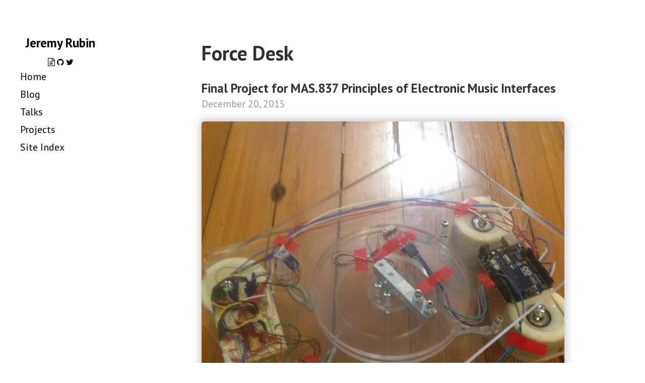

--- FILE ---
content_type: text/html; charset=utf-8
request_url: https://rubin.io/projects/force-desk/
body_size: 1680
content:
<!DOCTYPE html>
<html lang="en-us">
    <head>
  <title> Force Desk &middot; Jeremy Rubin </title>
  <link href="https://gmpg.org/xfn/11" rel="profile">
  <meta http-equiv="X-UA-Compatible" content="IE=edge">
  <meta http-equiv="content-type" content="text/html; charset=utf-8">

  <!-- Enable responsiveness on mobile devices-->
  <meta name="viewport" content="width=device-width, initial-scale=1.0, maximum-scale=1">


  <!-- CSS -->
  <link rel="stylesheet" href="/public/css/poole.css">
  <link rel="stylesheet" href="/public/css/syntax.css">
  <link rel="stylesheet" href="/public/css/hyde.css">
  <link rel="stylesheet" href="/public/font-awesome-4.5.0/css/font-awesome.min.css">
  <link rel="stylesheet" href="https://fonts.googleapis.com/css?family=PT+Sans:400,400italic,700|Abril+Fatface">
  <script src="https://cdn.mathjax.org/mathjax/latest/MathJax.js?config=TeX-AMS-MML_HTMLorMML" type="text/javascript"></script>

  <!-- Icons -->
  <link rel="apple-touch-icon-precomposed" sizes="144x144" href="/public/apple-touch-icon-144-precomposed.png">
                                 <link rel="shortcut icon" href="/public/favicon.ico">

  <!-- RSS -->
  <link rel="alternate" type="application/rss+xml" title="RSS" href="/atom.xml">

  
  <link type="application/atom+xml" rel="alternate" href="http://rubin.io/feed.xml" title="Jeremy Rubin" />


  <!-- GA -->
<script>
    (function(i,s,o,g,r,a,m){i['GoogleAnalyticsObject']=r;i[r]=i[r]||function(){
    (i[r].q=i[r].q||[]).push(arguments)},i[r].l=1*new Date();a=s.createElement(o),
    m=s.getElementsByTagName(o)[0];a.async=1;a.src=g;m.parentNode.insertBefore(a,m)
    })(window,document,'script','//www.google-analytics.com/analytics.js','ga');
    ga('create', 'UA-40376251-1', 'auto');
    ga('send', 'pageview');
</script>

  
  <link rel="me" href="https://twitter.com/JeremyRubin" >
  <meta name="twitter:dnt" content="on">
			   <script>window.twttr = (function(d, s, id) {
  var js, fjs = d.getElementsByTagName(s)[0],
    t = window.twttr || {};
  if (d.getElementById(id)) return t;
  js = d.createElement(s);
  js.id = id;
  js.src = "https://platform.twitter.com/widgets.js";
  fjs.parentNode.insertBefore(js, fjs);

  t._e = [];
  t.ready = function(f) {
    t._e.push(f);
  };

  return t;
}(document, "script", "twitter-wjs"));</script>

</head>

    <body>
        <div class="sidebar">
    <h3 style="text-align: center;"> <a href="/"> Jeremy Rubin </a> </h3>
    <div class="container">
        <div class="sidebar-about">

            <div class="sidebar-about-info"> 
                <a href="/public/pdfs/resume.pdf"><i class="fa fa-file-text-o" title=Resume></i></a>
                <a href=""><i class="fa fa-github" title=Github></i></a>
                <a href="https://twitter.com/JeremyRubin"><i class="fa fa-twitter" title=Twitter></i></a>
            </div>
            <div class="sidebar-about-info hide-large">
                <a class="" href="/">Home</a>
                <a class="" href="/blog/">Blog</a>
                <a class="" href="/talks/">Talks</a> 
                <a class="" href="/projects/">Projects</a>
                <a class="" href="/archive/">Site Index</a>
            </div>
        </div>




        <nav class="sidebar-nav hide-small">
            <a class="sidebar-nav-item" href="/">Home</a>
            <a class="sidebar-nav-item" href="/blog/">Blog</a>
            <a class="sidebar-nav-item" href="/talks/">Talks</a> 
            <a class="sidebar-nav-item" href="/projects/">Projects</a>
            <a class="sidebar-nav-item" href="/archive/">Site Index</a>
        </nav>
    </div>
</div>



        <div class="content container" style="padding-bottom:0;">
            <div class="post">
    <h1 class="post-title">Force Desk</h1>
    <h3>Final Project for MAS.837	Principles of  Electronic Music Interfaces</h3>
    <span class="post-date">December 20, 2015</span>
    <p><img src="/public/img/force-desk.jpg" alt="Force Desk" class="center-image" /></p>

<p>Amid a growing number of thoroughly un-engaging electronic music
performances, this works presents a novel electronic music device, Force Desk,
which is designed to assist musicians who do live performances with laptop
devices. Using the Force Desk is a highly haptic experience. Furthermore,
the haptic response level is easily customized. As such the Force Desk is
potentially suited to the development of a new style of virtuosic laptop based
performances.</p>

<p><a href="/public/pdfs/force-desk.pdf">Read the full report</a></p>

</div>



        </div>
        <div class="content container" style="padding-bottom:0;padding-top:0;bottom:0px;">
            <div class="posts" style="height:14pt;margin-bottom:0;">
                <div class="post">
                    <p style="text-align:center;font-size:12pt;">&copy; 2011-2021 Jeremy Rubin. All rights reserved.</p>
                </div>
            </div>
        </div>
    </body>
</html>


--- FILE ---
content_type: text/css; charset=utf-8
request_url: https://rubin.io/public/css/hyde.css
body_size: 1357
content:
/*
 *  __                  __
 * /\ \                /\ \
 * \ \ \___   __  __   \_\ \     __
 *  \ \  _ `\/\ \/\ \  /'_` \  /'__`\
 *   \ \ \ \ \ \ \_\ \/\ \_\ \/\  __/
 *    \ \_\ \_\/`____ \ \___,_\ \____\
 *     \/_/\/_/`/___/> \/__,_ /\/____/
 *                /\___/
 *                \/__/
 *
 * Designed, built, and released under MIT license by @mdo. Learn more at
 * https://github.com/poole/hyde.
 */


/*
 * Contents
 *
 * Global resets
 * Sidebar
 * Container
 * Reverse layout
 * Themes
 */


/*
 * Global resets
 *
 * Update the foundational and global aspects of the page.
 */

html {
    font-family: "PT Sans", Helvetica, Arial, sans-serif;
}
@media (min-width: 48em) {
    html {
        font-size: 16px;
  }
}
@media (min-width: 58em) {
    html {
        font-size: 20px;
  }
}


/*
 * Sidebar
 *
 * Flexible banner for housing site name, intro, and "footer" content. Starts
 * out above content in mobile and later moves to the side with wider viewports.
 */

.sidebar {
    text-align: center;
    padding: 0.1rem 1rem;
/*    color: rgba(255,255,255,.5);*/
    /*background-color: rgb(153,153,153);/*#202020;*/
}
@media (min-width: 48em) {
    .sidebar {
        padding: 2rem 1rem;

        position: fixed;
        top: 0;
        left: 0;
        bottom: 0;
        width: 12rem;/*18rem*/
        text-align: left;
  }
}

/* Sidebar links */
.sidebar a {
/*    color: #fff;*/
    color: #000000;
}

/* About section */
.sidebar-about h1 {
/*    color: #fff;*/
    margin-top: 0;
    font-family: "Abril Fatface", serif;
    font-size: 3.25rem;
    text-align:center;
}
.sidebar-about img {
    text-align: center;
    margin: auto;
}
.sidebar-about-info {
    text-align: center;
    margin:auto;
    font-size: 16px;
};

a.sidebar-about-info:hover,
a.sidebar-about-info:focus {
    text-decoration: underline;
}
.sidebar-about-info.active {
    font-weight: bold;
}

/* Sidebar nav */
.sidebar-nav {
    margin-bottom: 1rem;
}
.sidebar-nav-item {
    display: block;
    line-height: 1.75;
    text-align: left;
    margin: auto;
}
a.sidebar-nav-item:hover,
a.sidebar-nav-item:focus {
    text-decoration: underline;
}
.sidebar-nav-item.active {
    font-weight: bold;
}

/* Sticky sidebar
 *
 * Add the `sidebar-sticky` class to the sidebar's container to affix it the
 * contents to the bottom of the sidebar in tablets and up.
 */

@media (min-width: 48em) {
    .sidebar-sticky {
        position: absolute;
        right:  1rem;
        bottom: 1rem;
        left:   1rem;
  }
}


/* Container
 *
 * Align the contents of the site above the proper threshold with some margin-fu
 * with a 25%-wide `.sidebar`.
 */

.content {
    padding-top:    4rem;
    padding-bottom: 4rem;
}

@media (min-width: 48em) {
    .content {
        max-width: 38rem;
        margin-left: 14rem;
        margin-right: 2rem;
  }
}

@media (min-width: 64em) {
    .content {
        margin-left: 19rem;/*22rem*/
        margin-right: 4rem;
  }
}


/*
 * Reverse layout
 *
 * Flip the orientation of the page by placing the `.sidebar` on the right.
 */

@media (min-width: 48em) {
    .layout-reverse .sidebar {
        left: auto;
        right: 0;
  }
  .layout-reverse .content {
      margin-left: 2rem;
      margin-right: 20rem;
  }
}

@media (min-width: 64em) {
    .layout-reverse .content {
        margin-left: 4rem;
        margin-right: 22rem;
  }
}



/*
 * Themes
 *
 * As of v1.1, Hyde includes optional themes to color the sidebar and links
 * within blog posts. To use, add the class of your choosing to the `body`.
 */

/* Base16 (http://chriskempson.github.io/base16/#default) */

/* Red */
.theme-base-08 .sidebar {
    background-color: #ac4142;
}
.theme-base-08 .content a,
.theme-base-08 .related-posts li a:hover {
    color: #ac4142;
}

/* Orange */
.theme-base-09 .sidebar {
    background-color: #d28445;
}
.theme-base-09 .content a,
.theme-base-09 .related-posts li a:hover {
    color: #d28445;
}

/* Yellow */
.theme-base-0a .sidebar {
    background-color: #f4bf75;
}
.theme-base-0a .content a,
.theme-base-0a .related-posts li a:hover {
    color: #f4bf75;
}

/* Green */
.theme-base-0b .sidebar {
    background-color: #90a959;
}
.theme-base-0b .content a,
.theme-base-0b .related-posts li a:hover {
    color: #90a959;
}

/* Cyan */
.theme-base-0c .sidebar {
    background-color: #75b5aa;
}
.theme-base-0c .content a,
.theme-base-0c .related-posts li a:hover {
    color: #75b5aa;
}

/* Blue */
.theme-base-0d .sidebar {
    background-color: #6a9fb5;
}
.theme-base-0d .content a,
.theme-base-0d .related-posts li a:hover {
    color: #6a9fb5;
}

/* Magenta */
.theme-base-0e .sidebar {
    background-color: #aa759f;
}
.theme-base-0e .content a,
.theme-base-0e .related-posts li a:hover {
    color: #aa759f;
}

/* Brown */
.theme-base-0f .sidebar {
    background-color: #8f5536;
}
.theme-base-0f .content a,
.theme-base-0f .related-posts li a:hover {
    color: #8f5536;
}

.hide-small {
    display: none;
}

@media (min-width: 48em) {
    .hide-small {
        display: block;
  }

  .hide-large {
      display: block;
}

@media (min-width: 48em) {
    .hide-large {
        display: none;

  }
}

.active {
    font-weight: bold;
}


/*http://stackoverflow.com/questions/8554043/what-is-clearfix  */
.clearfix:before, .clearfix:after {
    content: "";
    display: table;
}

.clearfix:after {
    clear: both;
}

.clearfix {
    *zoom: 1;
}


.fade {
    opacity: 1;
    transition: opacity .25s ease-in-out;
    -moz-transition: opacity .25s ease-in-out;
    -webkit-transition: opacity .25s ease-in-out;
}

.fade:hover {
    opacity: 0.5;
}

.captioned {
    text-align:center;
    font-weight:lighter;
    margin: 0 auto;
    align-items:center;
}
.captioned > img {
    display: block;
    margin: 0 auto;
}
img {
    image-orientation: from-image;
}

img + em {
    text-align:center;
}


.caption {
    text-align:center;
    font-weight:lighter;
    margin: 0 auto;
    align-items:center;
    padding-top: 10px;
    border-radius: 10px;
    padding-left: 10px;
    padding-right: 10px;
    margin-top:10px;
    font-style: italic;
}
a {
    color: #000000;
}


--- FILE ---
content_type: text/plain
request_url: https://www.google-analytics.com/j/collect?v=1&_v=j102&a=536099019&t=pageview&_s=1&dl=https%3A%2F%2Frubin.io%2Fprojects%2Fforce-desk%2F&ul=en-us%40posix&dt=Force%20Desk%20%C2%B7%20Jeremy%20Rubin&sr=1280x720&vp=1280x720&_u=IEBAAEABAAAAACAAI~&jid=1964730053&gjid=1795879427&cid=2050502265.1768962487&tid=UA-40376251-1&_gid=491474.1768962487&_r=1&_slc=1&z=1130743565
body_size: -448
content:
2,cG-LF6VBT5B2T